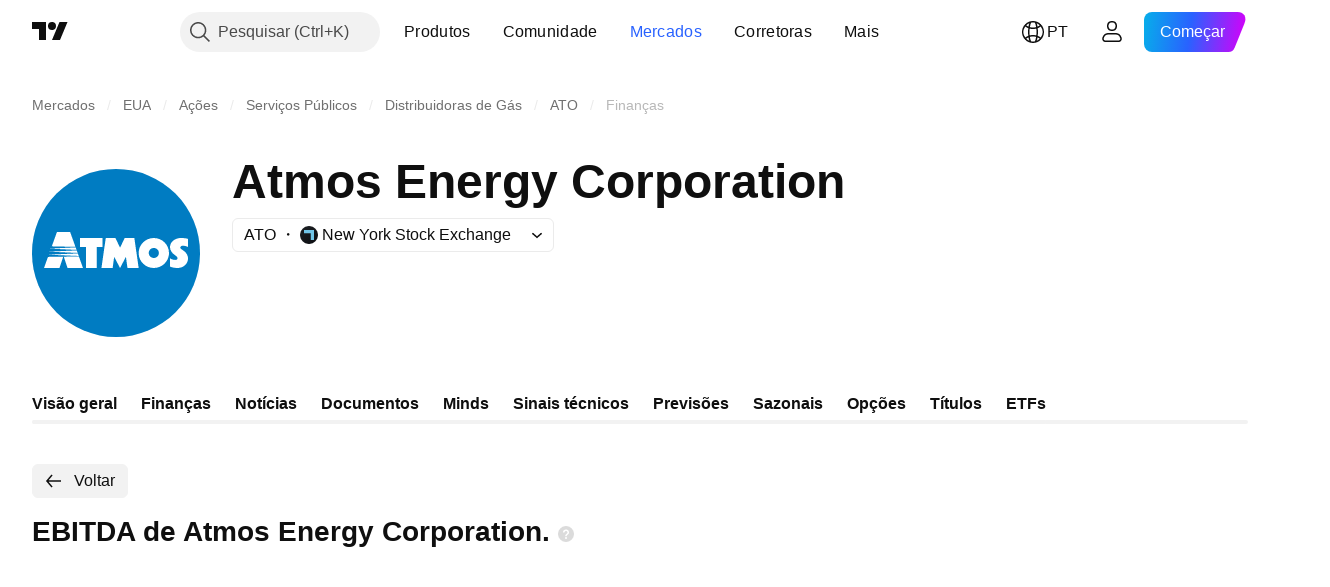

--- FILE ---
content_type: text/css; charset=utf-8
request_url: https://static.tradingview.com/static/bundles/17675.7322b9d581c3bd767a8f.css
body_size: 2044
content:
.title-cMA2aoAB{font-family:-apple-system,BlinkMacSystemFont,Trebuchet MS,Roboto,Ubuntu,sans-serif;font-feature-settings:"tnum" on,"lnum" on;--ui-lib-typography-line-height:16px;line-height:var(--ui-lib-typography-line-height);--ui-lib-typography-font-size:11px;color:var(--color-text-secondary);flex-shrink:0;font-size:var(--ui-lib-typography-font-size);font-style:normal;font-weight:400;letter-spacing:.4px;overflow:hidden;padding:4px 20px;text-overflow:ellipsis;text-transform:uppercase;white-space:nowrap}.title-cMA2aoAB:not(:first-child){margin-top:8px}[data-theme=light]{--_0-hK1B:var(--color-cold-gray-600)}[data-theme=dark]{--_0-hK1B:var(--color-cold-gray-400)}.menuBox-bWyNMkwZ.menuBox-bWyNMkwZ{color:var(--color-text-primary);display:flex;padding:0;--main-dropdown-menu-separator-direction:1px}.menuBox-bWyNMkwZ.menuBox-bWyNMkwZ.reversed-bWyNMkwZ{flex-direction:row-reverse;--main-dropdown-menu-separator-direction:-1px}.menuWrap-bWyNMkwZ.menuWrap-bWyNMkwZ{border-radius:8px}.scrollWrap-bWyNMkwZ.scrollWrap-bWyNMkwZ{overflow-y:auto!important}.categories-bWyNMkwZ{font-family:-apple-system,BlinkMacSystemFont,Trebuchet MS,Roboto,Ubuntu,sans-serif;font-feature-settings:"tnum" on,"lnum" on;font-style:normal;--ui-lib-typography-font-size:16px;font-size:var(--ui-lib-typography-font-size);font-weight:500;--ui-lib-typography-line-height:24px;line-height:var(--ui-lib-typography-line-height);width:268px}.categories-bWyNMkwZ:empty{width:auto}.categories-bWyNMkwZ .menuItemHeader-bWyNMkwZ{font-family:-apple-system,BlinkMacSystemFont,Trebuchet MS,Roboto,Ubuntu,sans-serif;font-feature-settings:"tnum" on,"lnum" on;font-style:normal;--ui-lib-typography-font-size:16px;font-size:var(--ui-lib-typography-font-size);font-weight:500;--ui-lib-typography-line-height:24px;line-height:var(--ui-lib-typography-line-height)}.categoriesBroker-bWyNMkwZ{width:252px}.categoriesExtra-bWyNMkwZ{margin:8px 16px}.categoriesExtra-bWyNMkwZ>:not(:last-child){margin-bottom:8px}.subcategories-bWyNMkwZ{font-family:-apple-system,BlinkMacSystemFont,Trebuchet MS,Roboto,Ubuntu,sans-serif;font-feature-settings:"tnum" on,"lnum" on;font-style:normal;--ui-lib-typography-font-size:16px;font-size:var(--ui-lib-typography-font-size);font-weight:400;--ui-lib-typography-line-height:24px;line-height:var(--ui-lib-typography-line-height);width:220px}.categories-bWyNMkwZ,.subcategories-bWyNMkwZ{padding:8px 0}.extra-bWyNMkwZ{box-sizing:border-box;padding:16px;width:252px}.extra-bWyNMkwZ>:not(:last-child){margin-bottom:8px}.extra-bWyNMkwZ,.subcategories-bWyNMkwZ{box-shadow:inset var(--main-dropdown-menu-separator-direction) 0 0 0 var(--color-divider-secondary)}.categories-bWyNMkwZ,.extra-bWyNMkwZ,.subcategories-bWyNMkwZ{max-height:calc(100vh - 152px);overflow-y:auto;-webkit-overflow-scrolling:touch}.categories-bWyNMkwZ::-webkit-scrollbar,.extra-bWyNMkwZ::-webkit-scrollbar,.subcategories-bWyNMkwZ::-webkit-scrollbar{height:5px;width:5px}.categories-bWyNMkwZ::-webkit-scrollbar-thumb,.extra-bWyNMkwZ::-webkit-scrollbar-thumb,.subcategories-bWyNMkwZ::-webkit-scrollbar-thumb{background-clip:content-box;background-color:var(--tv-color-scrollbar-thumb-background,var(--color-scroll-bg));border:1px solid transparent;border-radius:3px}.categories-bWyNMkwZ::-webkit-scrollbar-track,.extra-bWyNMkwZ::-webkit-scrollbar-track,.subcategories-bWyNMkwZ::-webkit-scrollbar-track{background-color:transparent;border-radius:3px}.categories-bWyNMkwZ::-webkit-scrollbar-corner,.extra-bWyNMkwZ::-webkit-scrollbar-corner,.subcategories-bWyNMkwZ::-webkit-scrollbar-corner{display:none}@supports (-moz-appearance:none){.categories-bWyNMkwZ,.extra-bWyNMkwZ,.subcategories-bWyNMkwZ{scrollbar-color:var(--tv-color-scrollbar-thumb-background,var(--color-scroll-bg)) transparent;scrollbar-width:thin}}.menuItem-bWyNMkwZ{align-items:center;background:transparent;border:0;box-sizing:border-box;color:inherit;display:flex;padding:8px 12px 8px 20px;width:100%}.menuItem-bWyNMkwZ.active-bWyNMkwZ{background-color:var(--color-bg-primary-hover)}@media (any-hover:hover){.menuItem-bWyNMkwZ:hover{background-color:var(--color-bg-primary-hover)}}.menuItem-bWyNMkwZ:before{bottom:0;content:"";left:0;position:absolute;right:0;top:0;z-index:1}.menuItemWrap-bWyNMkwZ{align-items:center;display:flex;position:relative}.menuItemWrap-bWyNMkwZ .showFocusRing-bWyNMkwZ{outline:none;overflow:visible;position:relative}.menuItemWrap-bWyNMkwZ .showFocusRing-bWyNMkwZ:focus{outline:none}.menuItemWrap-bWyNMkwZ .showFocusRing-bWyNMkwZ:focus-visible{outline:none}.menuItemWrap-bWyNMkwZ .showFocusRing-bWyNMkwZ:after{border-style:solid;border-width:2px;box-sizing:border-box;content:"";display:none;height:100%;left:0;pointer-events:none;position:absolute;top:0;width:100%;z-index:1}.menuItemWrap-bWyNMkwZ .showFocusRing-bWyNMkwZ:focus:after{display:block}.menuItemWrap-bWyNMkwZ .showFocusRing-bWyNMkwZ:focus-visible:after{display:block}.menuItemWrap-bWyNMkwZ .showFocusRing-bWyNMkwZ:focus:not(:focus-visible):after{display:none}.menuItemWrap-bWyNMkwZ .showFocusRing-bWyNMkwZ:after{border-color:var(--color-focus-outline-color-blue)}.menuItemWrap-bWyNMkwZ .showFocusRing-bWyNMkwZ:after{border-radius:4px}.menuItemHeader-bWyNMkwZ{font-family:-apple-system,BlinkMacSystemFont,Trebuchet MS,Roboto,Ubuntu,sans-serif;font-feature-settings:"tnum" on,"lnum" on;font-style:normal;overflow:hidden;text-overflow:ellipsis;--ui-lib-typography-font-size:16px;font-size:var(--ui-lib-typography-font-size);font-weight:400;--ui-lib-typography-line-height:24px;line-height:var(--ui-lib-typography-line-height)}.beta-bWyNMkwZ,.new-bWyNMkwZ{margin-left:8px;vertical-align:2px}.competition-bWyNMkwZ{margin-left:6px;vertical-align:2px}.icon-bWyNMkwZ{display:flex;margin-left:-4px;margin-right:6px}.iconWrapper-bWyNMkwZ{align-items:center;display:flex;height:100%;position:absolute!important;right:12px;width:18px}.dropArrow-bWyNMkwZ{display:flex;margin-left:auto}.description-bWyNMkwZ{font-family:-apple-system,BlinkMacSystemFont,Trebuchet MS,Roboto,Ubuntu,sans-serif;font-feature-settings:"tnum" on,"lnum" on;font-style:normal;--ui-lib-typography-font-size:12px;font-size:var(--ui-lib-typography-font-size);font-weight:400;--ui-lib-typography-line-height:16px;color:var(--_0-hK1B);line-height:var(--ui-lib-typography-line-height)}.rowMenuItem-bWyNMkwZ{align-items:center;display:flex;flex-flow:row nowrap}.menuItemWithArrow-bWyNMkwZ{padding-right:18px}.menuItemInfo-bWyNMkwZ{display:flex;flex-direction:column}.indentTop-bWyNMkwZ{margin-top:2px}.alignStart-bWyNMkwZ{align-items:flex-start}.focusRing-bWyNMkwZ{outline:none;overflow:visible;position:static}.focusRing-bWyNMkwZ:focus{outline:none}.focusRing-bWyNMkwZ:focus-visible{outline:none}.focusRing-bWyNMkwZ:after{border-style:solid;border-width:2px;box-sizing:border-box;content:"";display:none;height:100%;left:0;pointer-events:none;position:absolute;top:0;width:100%;z-index:1}.focusRing-bWyNMkwZ:focus:after{display:block}.focusRing-bWyNMkwZ:focus-visible:after{display:block}.focusRing-bWyNMkwZ:focus:not(:focus-visible):after{display:none}.focusRing-bWyNMkwZ:after{border-color:var(--color-focus-outline-color-blue)}.focusRing-bWyNMkwZ:after{border-radius:4px}.item-ETUiIykR{border-radius:8px;box-shadow:inset 0 0 0 1px var(--color-divider);box-sizing:border-box;height:64px}@media (any-hover:hover){.item-ETUiIykR:hover{background-color:var(--color-bg-primary-hover);box-shadow:inset 0 0 0 1px var(--color-bg-primary-hover)}}.item-ETUiIykR.showFocusRing-ETUiIykR{outline:none;overflow:visible;position:relative}.item-ETUiIykR.showFocusRing-ETUiIykR:focus{outline:none}.item-ETUiIykR.showFocusRing-ETUiIykR:focus-visible{outline:none}.item-ETUiIykR.showFocusRing-ETUiIykR:after{border-style:solid;border-width:2px;box-sizing:border-box;content:"";display:none;height:100%;left:0;pointer-events:none;position:absolute;top:0;width:100%;z-index:1}.item-ETUiIykR.showFocusRing-ETUiIykR:focus:after{display:block}.item-ETUiIykR.showFocusRing-ETUiIykR:focus-visible:after{display:block}.item-ETUiIykR.showFocusRing-ETUiIykR:focus:not(:focus-visible):after{display:none}.item-ETUiIykR.showFocusRing-ETUiIykR:after{border-color:var(--color-focus-outline-color-blue)}.item-ETUiIykR.showFocusRing-ETUiIykR:after{border-radius:10px}.active-ETUiIykR{background-color:var(--color-bg-primary-hover);box-shadow:none}.ticker-txfNskje{align-items:center;color:inherit;display:flex;padding:8px 12px}.wrapper-txfNskje{flex-grow:1;font-size:14px;line-height:18px;overflow:hidden}.body-txfNskje,.head-txfNskje{align-items:center;column-gap:4px;display:inline-flex;width:100%}.body-txfNskje{justify-content:space-between}.title-txfNskje{display:block;font-weight:500;line-height:24px;overflow:hidden;text-overflow:ellipsis;white-space:nowrap}.titleWrap-txfNskje{overflow:hidden;position:relative}.titleWrap-txfNskje:before{content:"";height:100%;position:absolute;width:100%}.logo-txfNskje{display:flex}.lastWrapper-txfNskje{direction:ltr;display:inline-flex;min-width:0}.statusWrap-txfNskje{column-gap:4px;display:inline-flex;height:24px;min-width:fit-content}.last-txfNskje{overflow:hidden;text-overflow:ellipsis;white-space:nowrap}.change-txfNskje{margin-left:8px}.change-txfNskje.up-txfNskje,.last-txfNskje.growing-txfNskje{color:var(--color-symbol-change-positive)}.change-txfNskje.down-txfNskje,.last-txfNskje.falling-txfNskje{color:var(--color-symbol-change-negative)}.dataMode-txfNskje{font-family:-apple-system,BlinkMacSystemFont,Trebuchet MS,Roboto,Ubuntu,sans-serif;font-feature-settings:"tnum" on,"lnum" on;font-style:normal;margin-top:0;--ui-lib-typography-font-size:10px;font-size:var(--ui-lib-typography-font-size);font-weight:500;--ui-lib-typography-line-height:14px;--ui-lib-typography-line-height:16px;font-weight:600;line-height:var(--ui-lib-typography-line-height);text-transform:uppercase}.statusIcon-txfNskje{align-self:center;margin-left:unset}.customIcon-txfNskje{margin-right:8px;max-height:28px}.currencyWrapper-txfNskje{margin-inline-start:2px}.currency-txfNskje{font-family:-apple-system,BlinkMacSystemFont,Trebuchet MS,Roboto,Ubuntu,sans-serif;font-feature-settings:"tnum" on,"lnum" on;--ui-lib-typography-line-height:16px;line-height:var(--ui-lib-typography-line-height);--ui-lib-typography-font-size:11px;font-size:var(--ui-lib-typography-font-size);font-style:normal;font-weight:400;letter-spacing:.4px;text-transform:uppercase}.banner-xj1V7acY{align-items:center;color:inherit;display:flex;margin:8px 20px;padding:0 12px;position:relative}@media (min-width:1280px) and (max-width:1439px){body:not(.is-widgetbar-expanded) .banner-xj1V7acY{margin-left:0;margin-right:0}}@media (min-width:1440px){.banner-xj1V7acY{margin-left:0;margin-right:0}}.icon-xj1V7acY{flex-shrink:0;max-height:28px}.text-xj1V7acY{display:-webkit-box;font-size:14px;font-weight:500;margin-left:8px;overflow:hidden;-webkit-line-clamp:2;-webkit-box-orient:vertical;line-height:22px;max-height:44px}.logo-pIAE7Q3Y{border-radius:4px;height:28px;margin-right:8px;min-width:28px;width:28px}.info-pIAE7Q3Y{color:var(--color-text-primary);display:flex;flex-direction:column;font-size:14px;font-weight:500;line-height:22px;min-width:0}.name-pIAE7Q3Y{overflow:hidden;text-overflow:ellipsis;white-space:nowrap}.ratingWrapper-pIAE7Q3Y{align-items:center;display:flex}.rating-pIAE7Q3Y{margin-right:4px}.starsWrapper-pIAE7Q3Y{align-items:center;display:flex;flex-direction:column;justify-content:flex-end;line-height:0;margin-top:-2px}

--- FILE ---
content_type: image/svg+xml
request_url: https://s3-symbol-logo.tradingview.com/atmos-energy--big.svg
body_size: 482
content:
<!-- by TradingView --><svg width="56" height="56" xmlns="http://www.w3.org/2000/svg"><path fill="#007CC2" d="M0 0h56v56H0z"/><path d="M16 23h7.49v2.997L21.546 26v7H18v-7l-2-.003V23zM27.398 29.276L26.873 33h-3.728l1.443-10h3.221l1.543 3.234L30.894 23h3.221l1.442 10H31.83l-.523-3.723L29.352 33l-1.954-3.724zM40.606 29.674c-.936 0-1.695-.75-1.695-1.674 0-.925.76-1.674 1.695-1.674S42.3 27.076 42.3 28c0 .925-.758 1.674-1.694 1.674zm0-6.674c-2.794 0-5.058 2.239-5.058 5s2.264 5 5.058 5c2.793 0 5.058-2.239 5.058-5s-2.265-5-5.058-5zM6.01 26.552l8.837.412-.302-.842-8.536.415v.015zM5.655 27.56l9.554.413-.301-.84-9.253.413v.015zM5.308 28.572l10.264.412-.301-.842-9.963.415v.015zM6.598 25.785L8.318 21h4.388l1.782 4.955-7.89-.17zM5.327 29.297L4 33h5.152l1.259-3.776-5.084.073zM15.62 29.148L17 33h-5.152l-1.264-3.777 5.036-.075zM47.627 30.294c-.856 0-1.627-.537-1.627-.537v2.747s.928.496 2.544.496C50.428 33 52 31.59 52 29.859c0-.687-.24-1.318-.649-1.834 0 0-.469-.602-1.147-1.017-.25-.17-.79-.475-.79-.758 0-.425.36-.672.908-.672.734 0 1.488.3 1.678.442V23.3s-.8-.3-2.416-.3c-1.884 0-3.581 1.29-3.581 3.021 0 .951.52 1.967 1.705 2.727 0 0 .56.38.747.77.084.165.045.313.045.313-.086.387-.4.488-.873.463z" fill="#fff"/></svg>